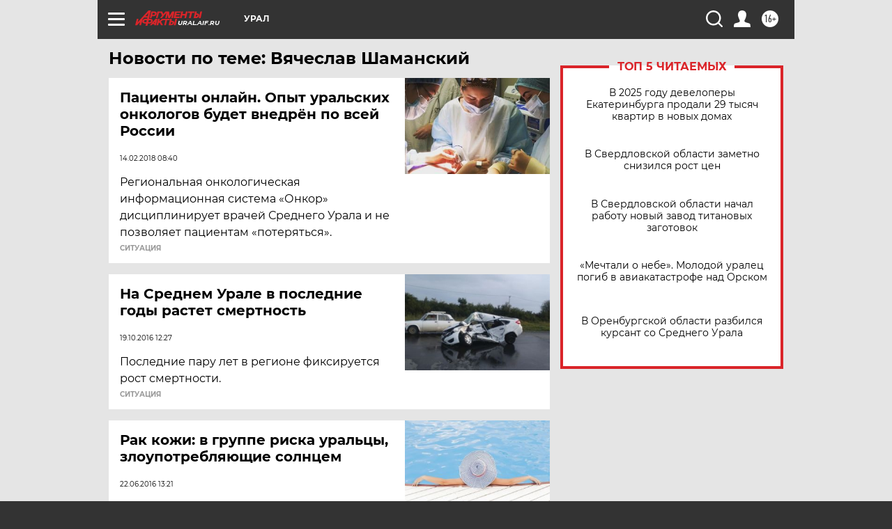

--- FILE ---
content_type: text/html
request_url: https://tns-counter.ru/nc01a**R%3Eundefined*aif_ru/ru/UTF-8/tmsec=aif_ru/469653162***
body_size: -72
content:
A8B36E02698219E8X1770133992:A8B36E02698219E8X1770133992